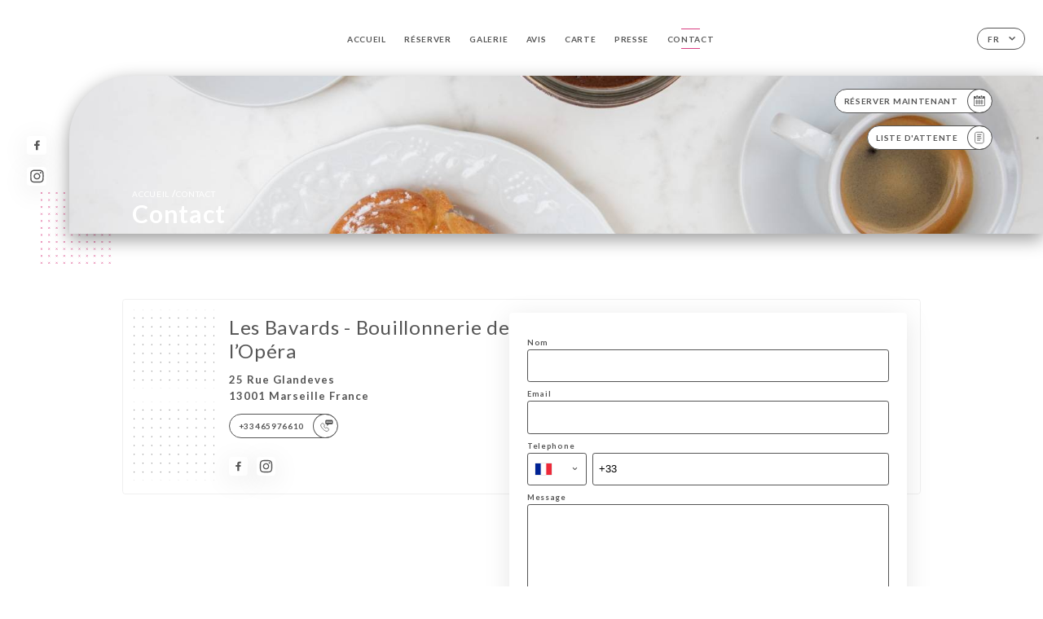

--- FILE ---
content_type: text/html; charset=UTF-8
request_url: https://les-bavards-bouillonnerie-opera.fr/fr/contact
body_size: 5952
content:
<!DOCTYPE html>
<html lang="fr">
    <head>
        <meta charset="utf-8">
        <meta name="viewport" content="width=device-width, initial-scale=1, maximum-scale=1">
        <meta name="csrf-token" content="k9NSnVmnohgLuVTqKr4GLKLPViaheytRl7tiAVU0">
                    <link rel="apple-touch-icon" sizes="180x180" href="https://les-bavards-bouillonnerie-opera.fr/favicons/apple-touch-icon.png">
            <link rel="icon" type="image/png" sizes="32x32" href="https://les-bavards-bouillonnerie-opera.fr/favicons/favicon-32x32.png">
            <link rel="icon" type="image/png" sizes="16x16" href="https://les-bavards-bouillonnerie-opera.fr/favicons/favicon-16x16.png">
        
        <title>LES BAVARDS - BOUILLONNERIE DE L&#039;OPÉRA | Site officiel, réservez en ligne </title>

        <!-- Styles -->
        <link rel="stylesheet" href="/css/app.css?id=a8b8dbdca731fb5ec49396010164a31c">

        <!-- Scripts -->
        <script src="/js/app.js?id=4b66e7ca790acdb9758e3604730f7198" defer></script>       

        
    </head>
    <body>
        <div class="container white">
            <!-- Adding #header__navigation -->
<div class="header-contain ">
    <button type="button" class="burger-menu" id="burger_menu">
        <span class="burger-circle">
            <span class="burger-bars">
                <span class="first-bar"></span>
                <span class="second-bar"></span>
                <span class="third-bar"></span>
            </span>
        </span>
        <div class="menu-text">menu</div>
    </button>
    <div class="lang">
        <span class="btn-primary">
            <span class="text">
                fr
            </span>
            <span class="icon">
                <i class="ic ic-arrow-down"></i>
            </span>
        </span>
    
        <div class="lang_contain drop-flag">
    <div class="blur_lang"></div>
    <div class="lang_container ">
        <a href="#" class="close">
            <i class="ic ic-close"></i>
        </a>
        <div class="header_lang">
            <img src="/svg/shapes/language_illu.svg" alt="">
            <p>Choisissez votre langue:</p>
        </div>
        <ul>
                                                <li>
                        <a class="active" href="/fr/contact">
                            <i class="flag flag-fr"></i>
                            <span>Français</span>
                            <i class="ic ic_check_lang"></i>
                        </a>
                    </li>
                                                                                                                                                                                                                                                                                                                                                                                                                                    
                                                                            <li>
                        <a href="/en/contact">
                            <i class="flag flag-en"></i>
                            <span>English</span>
                        </a>
                    </li>
                                                                <li>
                        <a href="/es/contact">
                            <i class="flag flag-es"></i>
                            <span>Español</span>
                        </a>
                    </li>
                                                                <li>
                        <a href="/ca/contact">
                            <i class="flag flag-ca"></i>
                            <span>Catalan</span>
                        </a>
                    </li>
                                                                <li>
                        <a href="/it/contact">
                            <i class="flag flag-it"></i>
                            <span>Italiano</span>
                        </a>
                    </li>
                                                                <li>
                        <a href="/de/contact">
                            <i class="flag flag-de"></i>
                            <span>Deutsh</span>
                        </a>
                    </li>
                                                                <li>
                        <a href="/pt/contact">
                            <i class="flag flag-pt"></i>
                            <span>Português</span>
                        </a>
                    </li>
                                                                <li>
                        <a href="/zh/contact">
                            <i class="flag flag-zh"></i>
                            <span>简体中文 (Chinese)</span>
                        </a>
                    </li>
                                                                <li>
                        <a href="/ja/contact">
                            <i class="flag flag-ja"></i>
                            <span>Japon</span>
                        </a>
                    </li>
                                                                <li>
                        <a href="/ru/contact">
                            <i class="flag flag-ru"></i>
                            <span>Russie</span>
                        </a>
                    </li>
                                                                <li>
                        <a href="/ar/contact">
                            <i class="flag flag-ar"></i>
                            <span>arabe</span>
                        </a>
                    </li>
                                                                <li>
                        <a href="/nl/contact">
                            <i class="flag flag-nl"></i>
                            <span>Pays-Bas</span>
                        </a>
                    </li>
                                                                <li>
                        <a href="/ko/contact">
                            <i class="flag flag-ko"></i>
                            <span>한국어 (Korean)</span>
                        </a>
                    </li>
                                                                <li>
                        <a href="/cs/contact">
                            <i class="flag flag-cs"></i>
                            <span>Tchéquie</span>
                        </a>
                    </li>
                                                                <li>
                        <a href="/el/contact">
                            <i class="flag flag-el"></i>
                            <span>grecque</span>
                        </a>
                    </li>
                                    </ul>
    </div>
</div>
    
    </div>
    <div class="blur-main-menu"></div>
    <section class="menu-bar">
        <div class="row">
            <span class="menu-close" id="menu_close"></span>
            <header>
                <!-- Header Menu navigation -->
                <div class="menu-overlay-mobile">
                    <div class="pattern-7 pattern-top pattern"></div>
                    <div class="pattern-7 pattern-bottom pattern"></div>
                    <!-- Social Media Links -->
                    <div class="social-networks">
                                                <a href="https://www.facebook.com/Les-Bavards-Op%C3%A9ra-111052514553140/" target="_blank" title="Facebook">
                            <i class="fa-brands fa-facebook"></i>
                        </a>
                                                <a href="https://instagram.com/lesbavards_marseille?igshid=YmMyMTA2M2Y=" target="_blank" title="Instagram">
                            <i class="fa-brands fa-instagram"></i>
                        </a>
                                            </div>
                    <!-- Social Media Links -->
                </div>
                <!-- Header Menu navigation -->
                <div class="header__menu-right">
                    <div class=" menu__items">
                        <ul class="menu">
                                                                                                <li><a href="https://les-bavards-bouillonnerie-opera.fr/fr" class=" link">Accueil</a></li>
                                                                                                                                            <li><a href="https://les-bavards-bouillonnerie-opera.fr/fr/booking" class=" link">Réserver</a></li>
                                                                                                            
                                                                    
                                                                                                <li><a href="https://les-bavards-bouillonnerie-opera.fr/fr/gallery" class=" link">Galerie</a></li>
                                                                                                    
                                                                                                <li><a href="https://les-bavards-bouillonnerie-opera.fr/fr/opinions" class=" link">Avis</a></li>
                                                                                                    
                                                                                                <li><a href="https://les-bavards-bouillonnerie-opera.fr/fr/services" class=" link">Carte</a></li>
                                                                                                    
                                                                                                <li><a href="https://les-bavards-bouillonnerie-opera.fr/fr/press" class=" link">Presse</a></li>
                                                                                                    
                                                                                                <li><a href="https://les-bavards-bouillonnerie-opera.fr/fr/contact" class="active link">Contact</a></li>
                                                                                                    
                                                    </ul>
                    </div>
                </div>
                <!-- Header Menu navigation -->
            </header>
        </div>
    </section>
    <!-- End #header__navigation -->
</div>
    <div class="header-page">
        <div class="scroll-section">
            <!-- See more Button scroll -->            
        </div>  
        <!-- Square Pattern -->
        <div class="pattern-7 pattern-left pattern "></div>
        <!-- Square Pattern -->
        <main style="background-image: url('https://asset.uniiti.com/images/shops/slides/ab4587b53140551def44cb5d29a84b6870e912f6.jpeg')" class="">
            <section>
                
                <!-- Voir sur la carte Button -->
                <div class="main-top vnoire-details">
                    <div class="header__menu-left">
                                                    <div class="menu__btns">
                                <a href="https://les-bavards-bouillonnerie-opera.fr/fr/booking" class="btn-primary">
                                    <span class="text">
                                        Réserver Maintenant
                                    </span>
                                    <span class="icon">
                                        <i class="ic ic-calendar"></i>
                                    </span>
                                </a>
                            </div>
                                                                                                                        <div class="menu__btns">
                            <a href="#" data-slug="les-bavards-bouillonnerie-de-l-opera" data-lang="fr" class="btn-primary waitlistBtn">
                                <span class="text">
                                    Liste d&#039;attente
                                </span>
                                <span class="icon">
                                    <i class="ic ic-waitlis"></i>
                                </span>
                            </a>
                            <div class="blur_lang"></div>
                            <div class="headerMenuLeftOpen ">
                                <a href="#" class="close">
                                    <i class="ic ic-close"></i>
                                </a>
                                <div class="content waitlistIframe">

                                </div>
                            </div>
                        </div>
                                            </div>
                </div>
                <!-- Voir sur la carte Button -->

                <div class="filter"></div>

                <!-- Social Media Links -->
                <div class="social-networks">
                                <a href="https://www.facebook.com/Les-Bavards-Op%C3%A9ra-111052514553140/" target="_blank" title="Facebook">
                    <i class="fa-brands fa-facebook"></i>
                </a>
                                <a href="https://instagram.com/lesbavards_marseille?igshid=YmMyMTA2M2Y=" target="_blank" title="Instagram">
                    <i class="fa-brands fa-instagram"></i>
                </a>
                                </div>
                <!-- Social Media Links -->

                <!-- Content of Top main page -->
                <div class="main-middle ">
                    <div class="block-headline">
                        <a href="#">Accueil <span>/</span>Contact</a>
                        <h1>
                            Contact
                        </h1>
                    </div>
                </div>
                <!-- Content of Top main page -->

            </section>
        </main>
        <section class="quotes reach">
        <div class="contain">
            <div class="row">
                            </div>
        </div>
    </section>
    <section class="contact">
        <div class="contain">
            <div class="row">
                <div class="pattern-contact"></div>
                <div class="pattern-contact" style="bottom: 16px; top: auto;"></div>
                <div class="left">
                    <h2>
                        Les Bavards - Bouillonnerie de l’Opéra
                    </h2>
                    <p>
                                                    <span>25 Rue Glandeves</span>
                            <span>13001 Marseille France</span>
                                            </p>

                                            <a href="tel:+33465976610" class="btn-primary phone_btn">
                            <span class="text">
                                +33465976610
                            </span>
                            <span class="icon">
                                <i class="ic ic-phone"></i>
                            </span>
                        </a>
                    
                    <div class="social-networks">
                                                    <a href="https://www.facebook.com/Les-Bavards-Op%C3%A9ra-111052514553140/" target="_blank" title="Facebook">
                                <i class="fa-brands fa-facebook"></i>
                            </a>
                                                    <a href="https://instagram.com/lesbavards_marseille?igshid=YmMyMTA2M2Y=" target="_blank" title="Instagram">
                                <i class="fa-brands fa-instagram"></i>
                            </a>
                                            </div>
                </div>
                <div class="right">
                    <div class="field-wrapper">
                        <div id="message-wrap" class="">
                        </div>
                                                                    </div>
                    <form id="form" method="POST"
      action="https://les-bavards-bouillonnerie-opera.fr/fr/submit-form"
      class="" data-message-empty="Oops ! Merci de renseigner un message" data-phone-empty="Oops ! Merci de  renseigner votre téléphone" data-email-empty="Oops ! Merci de renseigner votre email" data-emailphone-type="Votre email et votre téléphone doivent avoir un format valide" data-email-type="Oops ! Votre email doit avoir un format valide. Exemple monemail@domain.com" data-phone-type="Oops ! Votre téléphone doit avoir un format valide. Exemple +33611223344" data-confirm="veuillez vérifier tous les champs obligatoires" data-done="Super, votre message vient de partir! Nous vous répondrons rapidement!"
>
    <input type="hidden" name="_token" value="k9NSnVmnohgLuVTqKr4GLKLPViaheytRl7tiAVU0" autocomplete="off">
    
    <div class="input-holder">
    <label for="name">
    Nom
</label>
    <input class="input checkfield" required="required"
           name="name"
           id="name"
        class="checkfield" required="required"
        >
</div>
                        <div class="input-holder">
    <label for="email">
    Email
</label>
    <input class="input checkfield" type="email" required="required"
           name="email"
           id="email"
        class="checkfield" type="email" required="required"
        >
</div>
                        <div class="input-holder">
    <label for="telephone">
    Telephone
</label>
    <input class="input phone-number checkfield" required="required"
           name="telephone"
           id="telephone"
        class="phone-number checkfield" required="required"
        >
</div>
                        <div class="input-holder">
    <label for="message">
    Message
</label>

    <textarea
        name="message"
        id="message"
        rows="7"
        required
        class="checkfield input" required="required"
    ></textarea>
</div>
                        <div class="input-holder">
    <button id="sendform" type="submit" class="btn-primary">
        <span class="text">
            Envoyer
        </span>
        <span class="icon">
            <i class="ic ic-arrow-right"></i>
        </span>
    </button>
</div>
</form>
                </div>
            </div>
        </div>
    </section>
    <!-- Map Section -->
    <section class="map-holder">

        <div class="map-shadow-top"></div>
        <div class="map-shadow-bottom"></div>
        <div id="map" class="map"></div>

        <div class="map-details">
            <div class="contain">
                <div class="row">
                    <div class="map-info">
                        <div class="top-info">
                            <div class="left">
                                <i class="ic ic-map-black"></i>
                                <p>
                                                                            <span>25 Rue Glandeves</span>
                                        <span>13001 Marseille France</span>
                                                                    </p>
                            </div>
                            <div class="right">
                                                                    <a href="https://www.google.com/maps/place/?q=place_id:ChIJXa_7V_rByRIR0kZz7ydJj_E" target="_blank" class="see-more">
                                        <i class="ic ic-arrow-right"></i>
                                    </a>
                                                            </div>
                        </div>
                        <div class="days-info">
                            <ul class="">
                                
                                                                <li>
                                    <span class="days">Lundi</span>
                                    <span class="hours">
                                                                                    11:30-14:30
                                                                                </span>
                                </li>
                                                                <li>
                                    <span class="days">Mardi</span>
                                    <span class="hours">
                                                                                    11:30-14:30
                                                                                </span>
                                </li>
                                                                <li>
                                    <span class="days">Mercredi</span>
                                    <span class="hours">
                                                                                    11:30-14:30
                                                                                </span>
                                </li>
                                                                <li>
                                    <span class="days">Jeudi</span>
                                    <span class="hours">
                                                                                    11:30-14:30
                                                                                </span>
                                </li>
                                                                <li>
                                    <span class="days">Vendredi</span>
                                    <span class="hours">
                                                                                    11:30-14:30
                                                                                </span>
                                </li>
                                                                <li>
                                    <span class="days">Samedi</span>
                                    <span class="hours">
                                                                                    11:30-14:30
                                                                                </span>
                                </li>
                                                                <li>
                                    <span class="days">Dimanche</span>
                                    <span class="hours">
                                                                                    11:30-14:30
                                                                                </span>
                                </li>
                                                            </ul>
                        </div>
                    </div>
                </div>
            </div>
        </div>
    </section>
    <!-- End Map Section -->

    </div>

            <section class="badges-footer">
                <div class="contain">
                    <div class="row ">
                        <h3>Vous pouvez aussi nous retrouver sur…</h3>
                        <ul>
                                                            <li class="tooltip">
                                    <a href="https://www.tripadvisor.fr/Restaurant_Review-g187253-d23633390-Reviews-Les_Bavards-Marseille_Bouches_du_Rhone_Provence_Alpes_Cote_d_Azur.html" target="_blank">
                                        <i class="bd bd-tripadvisor"></i>
                                    </a>
                                    <span class="tooltiptext">Trip Advisor</span>
                                </li>
                                                            <li class="tooltip">
                                    <a href="https://uniiti.com/shop/les-bavards-bouillonnerie-de-l-opera" target="_blank">
                                        <i class="bd bd-uniiti"></i>
                                    </a>
                                    <span class="tooltiptext">Uniiti</span>
                                </li>
                                                            <li class="tooltip">
                                    <a href="https://www.petitfute.com/v33156-33303-marseille-13001/c1165-restaurants/c4-cuisine-francaise/c1-bistrot-brasserie/2004339-les-bavards.html" target="_blank">
                                        <i class="bd bd-petitfute"></i>
                                    </a>
                                    <span class="tooltiptext">Le Petit futé</span>
                                </li>
                                                    </ul>
                    </div>
                </div>
            </section>

            <section class="footer">
                <div class="contain">
                    <div class="row">
                        <div class="footer-container">
                            <div class="footer-identity">
                                <h2>Les Bavards - Bouillonnerie de l’Opéra</h2>
                                <address>
                                                                            <span>25 Rue Glandeves</span>
                                        <span>13001 Marseille France</span>
                                                                    </address>
                                                                    <a href="tel:+33465976610" class="btn-primary phone_btn">
                                        <span class="text">
                                            +33465976610
                                        </span>
                                        <span class="icon">
                                            <i class="ic ic-phone"></i>
                                        </span>
                                    </a>
                                                                <div class="lang">
                                    <span class="btn-primary">
                                        <span class="text">
                                            fr
                                        </span>
                                        <span class="icon">
                                            <i class="ic ic-arrow-down"></i>
                                        </span>
                                    </span>
                                
                                    <div class="lang_contain drop-flag">
    <div class="blur_lang"></div>
    <div class="lang_container ">
        <a href="#" class="close">
            <i class="ic ic-close"></i>
        </a>
        <div class="header_lang">
            <img src="/svg/shapes/language_illu.svg" alt="">
            <p>Choisissez votre langue:</p>
        </div>
        <ul>
                                                <li>
                        <a class="active" href="/fr/contact">
                            <i class="flag flag-fr"></i>
                            <span>Français</span>
                            <i class="ic ic_check_lang"></i>
                        </a>
                    </li>
                                                                                                                                                                                                                                                                                                                                                                                                                                    
                                                                            <li>
                        <a href="/en/contact">
                            <i class="flag flag-en"></i>
                            <span>English</span>
                        </a>
                    </li>
                                                                <li>
                        <a href="/es/contact">
                            <i class="flag flag-es"></i>
                            <span>Español</span>
                        </a>
                    </li>
                                                                <li>
                        <a href="/ca/contact">
                            <i class="flag flag-ca"></i>
                            <span>Catalan</span>
                        </a>
                    </li>
                                                                <li>
                        <a href="/it/contact">
                            <i class="flag flag-it"></i>
                            <span>Italiano</span>
                        </a>
                    </li>
                                                                <li>
                        <a href="/de/contact">
                            <i class="flag flag-de"></i>
                            <span>Deutsh</span>
                        </a>
                    </li>
                                                                <li>
                        <a href="/pt/contact">
                            <i class="flag flag-pt"></i>
                            <span>Português</span>
                        </a>
                    </li>
                                                                <li>
                        <a href="/zh/contact">
                            <i class="flag flag-zh"></i>
                            <span>简体中文 (Chinese)</span>
                        </a>
                    </li>
                                                                <li>
                        <a href="/ja/contact">
                            <i class="flag flag-ja"></i>
                            <span>Japon</span>
                        </a>
                    </li>
                                                                <li>
                        <a href="/ru/contact">
                            <i class="flag flag-ru"></i>
                            <span>Russie</span>
                        </a>
                    </li>
                                                                <li>
                        <a href="/ar/contact">
                            <i class="flag flag-ar"></i>
                            <span>arabe</span>
                        </a>
                    </li>
                                                                <li>
                        <a href="/nl/contact">
                            <i class="flag flag-nl"></i>
                            <span>Pays-Bas</span>
                        </a>
                    </li>
                                                                <li>
                        <a href="/ko/contact">
                            <i class="flag flag-ko"></i>
                            <span>한국어 (Korean)</span>
                        </a>
                    </li>
                                                                <li>
                        <a href="/cs/contact">
                            <i class="flag flag-cs"></i>
                            <span>Tchéquie</span>
                        </a>
                    </li>
                                                                <li>
                        <a href="/el/contact">
                            <i class="flag flag-el"></i>
                            <span>grecque</span>
                        </a>
                    </li>
                                    </ul>
    </div>
</div>
                                
                                </div>
                            </div>
                            <div class="footer-list ">
                                <ul>
                                                                                                                        <li><a href="https://les-bavards-bouillonnerie-opera.fr/fr" class="link">Accueil</a></li>
                                                                                                                                                                <li><a href="https://les-bavards-bouillonnerie-opera.fr/fr/gallery" class="link">Galerie</a></li>
                                                                                                                                                                <li><a href="https://les-bavards-bouillonnerie-opera.fr/fr/opinions" class="link">Avis</a></li>
                                                                                                                                                                <li><a href="https://les-bavards-bouillonnerie-opera.fr/fr/services" class="link">Carte</a></li>
                                                                                                                                                                <li><a href="https://les-bavards-bouillonnerie-opera.fr/fr/press" class="link">Presse</a></li>
                                                                                                                                                                <li><a href="https://les-bavards-bouillonnerie-opera.fr/fr/contact" class="link">Contact</a></li>
                                                                                                                <li><a href="https://les-bavards-bouillonnerie-opera.fr/fr/legal-notice">Mentions Légales</a></li>
                                </ul>
                            </div>
                                                        <div class="divider"></div>
                            <div class="newsletter ">
                                <div class="right">
                                    <div class="newsletter-details">
    <h2>
        Suivez toute l’actualité de Les Bavards - Bouillonnerie de l’Opéra
    </h2>
    <!-- Social Media Links -->
    <div class="social-networks">
            <a href="https://www.facebook.com/Les-Bavards-Op%C3%A9ra-111052514553140/" target="_blank" title="Facebook">
            <i class="fa-brands fa-facebook"></i>
        </a>
            <a href="https://instagram.com/lesbavards_marseille?igshid=YmMyMTA2M2Y=" target="_blank" title="Instagram">
            <i class="fa-brands fa-instagram"></i>
        </a>
        </div>
    <!-- Social Media Links -->
    <p>
        Inscrivez-vous à notre newsletter et restez informés des prochains évènements et promotions.
    </p>
    <div class="info-letter"></div>
    <div class="form-input">
        <form id="form" method="POST"
      action="https://les-bavards-bouillonnerie-opera.fr/fr/submit-newsletter"
      class="form-letter"
>
    <input type="hidden" name="_token" value="k9NSnVmnohgLuVTqKr4GLKLPViaheytRl7tiAVU0" autocomplete="off">
    
    <input class="checkfield" name="email" placeholder="Votre Email...">
            <button id="addLetter" type="submit">OK</button>
</form>
    </div>
</div>                                </div>
                            </div>
                                                        
                        </div>
                        <div class="copyright-container">
                            <div class="copyright">© Copyright 2026 - Les Bavards - Bouillonnerie de l’Opéra - tous droits réservés</div>
                            <div class="designed-by ">
                                <span>Site réalisé avec</span>
                                <span class="ic ic-heart"></span>
                                <span>à</span>
                                <div class="dashed"></div>
                                <span class="ic ic-eiffeltower"></span>
                                <span>par <a href="https://uniiti.com/" target="_blank">Uniiti</a></span>
                            </div>
                        </div>
                    </div>
                </div>
            </section>

            <!-- Scroll bottom secttion-->
                                                <nav class="reserve-section">    
                        <a href="https://les-bavards-bouillonnerie-opera.fr/fr/booking" target=&quot;_blank&quot;>
                            <i class="illu illu-waitlist"></i>
                            <span>Réserver Maintenant</span>
                        </a>
                    </nav>                    
                            
            <!-- Quick links-->
            <nav class="nav-mobile">
                                                                                        <a href="https://les-bavards-bouillonnerie-opera.fr/fr/booking"><i class="illu illu-reserver" title="Réserver"></i> Réserver</a>                
                                                                                                                                    <a class="waitlistBtn" data-slug="les-bavards-bouillonnerie-de-l-opera" data-lang="fr" href="#"><i class="illu illu-waitlist" title="Liste d’attente"></i> Liste d&#039;attente</a>
                            <div class="blur_lang"></div>
                            <div class="headerMenuLeftOpen ">
                                <a href="#" class="close">
                                    <i class="ic ic-close"></i>
                                </a>
                                <div class="content waitlistIframe">

                                </div>
                            </div>
                                                                                                        <a href="https://les-bavards-bouillonnerie-opera.fr/fr/services"><i class="illu illu-menu" title="Carte"></i> Carte</a>
                                                                                <a href="https://maps.google.com/?q=43.2932167,5.3753175" target="_blank"><i class="illu illu-itineraire" title="Itinéraire"></i> Itinéraire</a>                    
                                                </nav>



        </div>

        
        <style>        
            main section .see-more .square,
            .header-page .articles .contain .row .card .content .left h2::after,
            .header-page .events .contain .row .card .content .left h2::after,
            .faq .contain .row .question::after, .legales .contain .row .question::after,
            .row header .header__menu-right .menu__items .menu li .link:hover::after,
            .row header .header__menu-right .menu__items .menu li .link:hover::before,
            .row header .header__menu-right .menu__items .menu li .active::before,
            .row header .header__menu-right .menu__items .menu li .active::after,
            section .contain .row .latest-news .news-content .left .title a::after,
            .scroll-section .see-more .square,
            .services_items::after,
            .services .contain .row .services_menu .services_pack .info_menu .info p::after,
            .social-networks .diveder,
            .reserve-section,
            .container.dark .both-btn .divider,
            .container.black .both-btn .divider {
                background-color: #D93F82;
            }
            .black main section .filter {
                background-color: #FFFFFF;
                opacity: 0.4                
            }
            .row .about-us .description,
            main section .see-more .arrow,
            .scroll-section .see-more .square,
            .scroll-section .see-more .arrow,
            .btn-primary:hover,
            .btn-primary:hover .icon,
            .see-more:hover,
            .read-more a:hover,
            .read-more span:hover,
            .container.dark .btn-primary:hover,
            main section .main-bottom .block-avis .link-arrow a:hover,
            .services .contain .row .header .tabs .tab-item a.active-item,
            .services .contain .row .header .tabs .tab-item a:hover {
                border-color: #D93F82 !important;
            }
            .container .lang .lang_contain .lang_container ul li a:hover,
            .container .lang .lang_contain .lang_container ul li a.active {
                border-color: #D93F82 !important;
                box-shadow: 0px 8px 34px rgba(0, 0, 0, 0.06);
            }
            .pattern,
            .row .review .right-review .ic-quote-left,
            .row .review .right-review .ic-quote-right,
            .quotes .row .ic,
            .container.black main section .main-middle .mobile-pattern,
            main section .main-middle .mobile-pattern,
            .news-articles .left .arrows-news,
            .services .contain .row .notice .ic-info-services,
            .services .contain .row .services_menu .divider i,
            section .contain .row .latest-news .news-image,
            .news-articles .right .articles-card .image,
            .container.dark .reserve-section a .illu-reserver,
            .container.dark .reserve-section a .illu-order,
            .container.black .reserve-section a .illu-reserver,
            .container.black .reserve-section a .illu-order,
            .container.dark .reserve-section a .illu-waitlist,
            .container.black .reserve-section a .illu-waitlist,
            .container .lang .lang_contain .lang_container ul li .ic_check_lang,
            .gallery .row .video-swiper .swiper-slide-video .swiper-slide .thumb_cover{ 
                background-color: #D93F82;
                -webkit-mask-size: contain;
                mask-size: cover;
                -webkit-mask-repeat: no-repeat;
                -webkit-mask-position: center center;                
            }
            .container.dark .reserve-section span,
            .container.black .reserve-section span {
                color: #D93F82;
            }
            .row .about-us .description a,
            .article-detail .contain .row .content .content-description a{
                color: #D93F82;
                text-decoration: underline;
                display: inline-block;
            }
            .booking .row .links a:hover,
            .booking .contain .row .iframe .links a:hover,
            .usel .contain .row .iframe .links a:hover {
                border-color: #D93F82;
                color: #D93F82 !important;
            }
            main section .main-middle .block-headline h1 {
                font-size: clamp(30px, 60px, 50px);
            }
            @media screen and (max-width: 1024px) {
                main section .main-middle .block-headline .block-logo .filter-logo-desktop {
                        display: none;
                }
                main section .main-middle .block-headline .block-logo .filter-logo-mobile {
                    display: flex;
                    align-items: center;
                    justify-content: center;                    
                }                
                main section .main-middle .block-headline h1 {
                    font-size: clamp(30px,60px, 50px);
                    line-height: 60px;
                }
            }
        </style>
    </body>
</html>
<script>
    translation = {
        empty_field: 'Oops ! Merci de renseigner votre email',
        newsletter_success: 'Super, vous êtes inscrit à la newsletter !',
        newsletter_error: 'Votre email doit avoir un format valide. Exemple nom@domain.com',
        newsletter_exist: 'oops ! Vous êtes déjà inscrit à la newsletter',
    },
    shop = {
        longitude: '5.3753175',
        latitude: '43.2932167'
    },
    env = {
        BOOKING_PARAM: 'https://uniiti.com',
        CURRENT_DOMAIN: 'uniiti-prod.com',
        uniiti_id: '2197',
        MAP_API_TOKEN:  '',
    }
</script>

